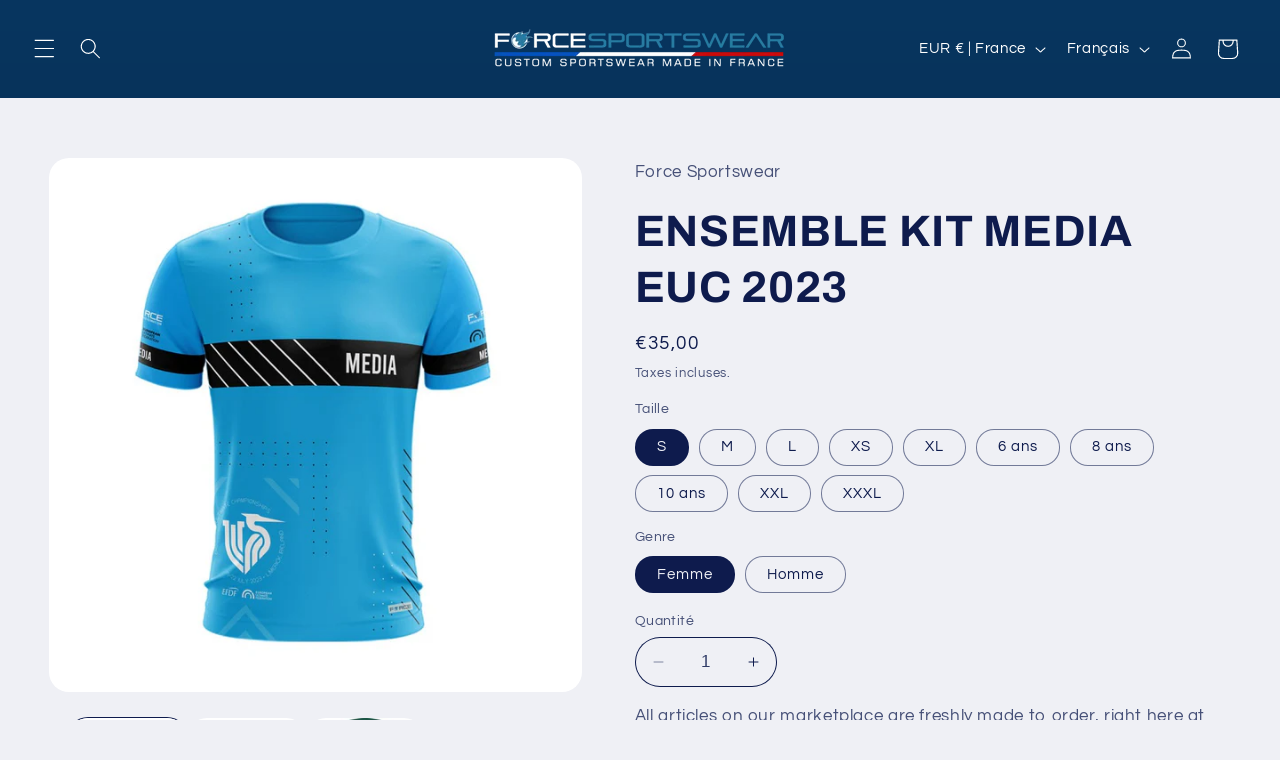

--- FILE ---
content_type: application/x-javascript; charset=utf-8
request_url: https://bundler.nice-team.net/app/shop/status/bb1d78-3.myshopify.com.js?1764097516
body_size: -331
content:
var bundler_settings_updated='1700739713';